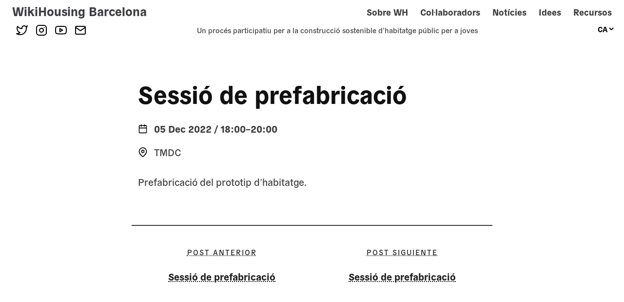

--- FILE ---
content_type: text/html; charset=UTF-8
request_url: https://wikihousing.eu/bcn/ca/sessio-de-prefabricacio-13/
body_size: 10459
content:
<!DOCTYPE html>
<html lang="ca" xmlns:og="http://opengraphprotocol.org/schema/" xmlns:fb="http://www.facebook.com/2008/fbml">
<head>
	<meta charset="UTF-8">
	<meta name="viewport" content="width=device-width, initial-scale=1">
	<link rel="profile" href="https://gmpg.org/xfn/11">
	<title>Sessió de prefabricació &#8211; WikiHousing Barcelona</title>
<style>
#wpadminbar #wp-admin-bar-wsm_free_top_button .ab-icon:before {
	content: "\f239";
	color: #FF9800;
	top: 3px;
}
</style><meta name='robots' content='max-image-preview:large' />
<link rel="alternate" href="https://wikihousing.eu/bcn/es/sesion-de-prefabricacion-13/" hreflang="es" />
<link rel="alternate" href="https://wikihousing.eu/bcn/ca/sessio-de-prefabricacio-13/" hreflang="ca" />
<link rel="alternate" type="application/rss+xml" title="WikiHousing Barcelona &raquo; Feed" href="https://wikihousing.eu/bcn/ca/feed/" />
<link rel="alternate" type="application/rss+xml" title="WikiHousing Barcelona &raquo; Comments Feed" href="https://wikihousing.eu/bcn/ca/comments/feed/" />
<link rel="alternate" type="application/rss+xml" title="WikiHousing Barcelona &raquo; Sessió de prefabricació Comments Feed" href="https://wikihousing.eu/bcn/ca/sessio-de-prefabricacio-13/feed/" />
<link rel="alternate" title="oEmbed (JSON)" type="application/json+oembed" href="https://wikihousing.eu/bcn/wp-json/oembed/1.0/embed?url=https%3A%2F%2Fwikihousing.eu%2Fbcn%2Fca%2Fsessio-de-prefabricacio-13%2F&#038;lang=ca" />
<link rel="alternate" title="oEmbed (XML)" type="text/xml+oembed" href="https://wikihousing.eu/bcn/wp-json/oembed/1.0/embed?url=https%3A%2F%2Fwikihousing.eu%2Fbcn%2Fca%2Fsessio-de-prefabricacio-13%2F&#038;format=xml&#038;lang=ca" />
<meta property="og:title" content="Sessió de prefabricació"/><meta property="og:type" content="article"/><meta name="twitter:card" content="summary" /><meta property="og:description" content=""/><meta property="og:url" content="https://wikihousing.eu/bcn/ca/sessio-de-prefabricacio-13/"/><meta property="og:site_name" content="Wikihousing Barcelona"/><style id='wp-img-auto-sizes-contain-inline-css'>
img:is([sizes=auto i],[sizes^="auto," i]){contain-intrinsic-size:3000px 1500px}
/*# sourceURL=wp-img-auto-sizes-contain-inline-css */
</style>
<style id='wp-emoji-styles-inline-css'>

	img.wp-smiley, img.emoji {
		display: inline !important;
		border: none !important;
		box-shadow: none !important;
		height: 1em !important;
		width: 1em !important;
		margin: 0 0.07em !important;
		vertical-align: -0.1em !important;
		background: none !important;
		padding: 0 !important;
	}
/*# sourceURL=wp-emoji-styles-inline-css */
</style>
<style id='wp-block-library-inline-css'>
:root{--wp-block-synced-color:#7a00df;--wp-block-synced-color--rgb:122,0,223;--wp-bound-block-color:var(--wp-block-synced-color);--wp-editor-canvas-background:#ddd;--wp-admin-theme-color:#007cba;--wp-admin-theme-color--rgb:0,124,186;--wp-admin-theme-color-darker-10:#006ba1;--wp-admin-theme-color-darker-10--rgb:0,107,160.5;--wp-admin-theme-color-darker-20:#005a87;--wp-admin-theme-color-darker-20--rgb:0,90,135;--wp-admin-border-width-focus:2px}@media (min-resolution:192dpi){:root{--wp-admin-border-width-focus:1.5px}}.wp-element-button{cursor:pointer}:root .has-very-light-gray-background-color{background-color:#eee}:root .has-very-dark-gray-background-color{background-color:#313131}:root .has-very-light-gray-color{color:#eee}:root .has-very-dark-gray-color{color:#313131}:root .has-vivid-green-cyan-to-vivid-cyan-blue-gradient-background{background:linear-gradient(135deg,#00d084,#0693e3)}:root .has-purple-crush-gradient-background{background:linear-gradient(135deg,#34e2e4,#4721fb 50%,#ab1dfe)}:root .has-hazy-dawn-gradient-background{background:linear-gradient(135deg,#faaca8,#dad0ec)}:root .has-subdued-olive-gradient-background{background:linear-gradient(135deg,#fafae1,#67a671)}:root .has-atomic-cream-gradient-background{background:linear-gradient(135deg,#fdd79a,#004a59)}:root .has-nightshade-gradient-background{background:linear-gradient(135deg,#330968,#31cdcf)}:root .has-midnight-gradient-background{background:linear-gradient(135deg,#020381,#2874fc)}:root{--wp--preset--font-size--normal:16px;--wp--preset--font-size--huge:42px}.has-regular-font-size{font-size:1em}.has-larger-font-size{font-size:2.625em}.has-normal-font-size{font-size:var(--wp--preset--font-size--normal)}.has-huge-font-size{font-size:var(--wp--preset--font-size--huge)}.has-text-align-center{text-align:center}.has-text-align-left{text-align:left}.has-text-align-right{text-align:right}.has-fit-text{white-space:nowrap!important}#end-resizable-editor-section{display:none}.aligncenter{clear:both}.items-justified-left{justify-content:flex-start}.items-justified-center{justify-content:center}.items-justified-right{justify-content:flex-end}.items-justified-space-between{justify-content:space-between}.screen-reader-text{border:0;clip-path:inset(50%);height:1px;margin:-1px;overflow:hidden;padding:0;position:absolute;width:1px;word-wrap:normal!important}.screen-reader-text:focus{background-color:#ddd;clip-path:none;color:#444;display:block;font-size:1em;height:auto;left:5px;line-height:normal;padding:15px 23px 14px;text-decoration:none;top:5px;width:auto;z-index:100000}html :where(.has-border-color){border-style:solid}html :where([style*=border-top-color]){border-top-style:solid}html :where([style*=border-right-color]){border-right-style:solid}html :where([style*=border-bottom-color]){border-bottom-style:solid}html :where([style*=border-left-color]){border-left-style:solid}html :where([style*=border-width]){border-style:solid}html :where([style*=border-top-width]){border-top-style:solid}html :where([style*=border-right-width]){border-right-style:solid}html :where([style*=border-bottom-width]){border-bottom-style:solid}html :where([style*=border-left-width]){border-left-style:solid}html :where(img[class*=wp-image-]){height:auto;max-width:100%}:where(figure){margin:0 0 1em}html :where(.is-position-sticky){--wp-admin--admin-bar--position-offset:var(--wp-admin--admin-bar--height,0px)}@media screen and (max-width:600px){html :where(.is-position-sticky){--wp-admin--admin-bar--position-offset:0px}}

/*# sourceURL=wp-block-library-inline-css */
</style><style id='wp-block-group-inline-css'>
.wp-block-group{box-sizing:border-box}:where(.wp-block-group.wp-block-group-is-layout-constrained){position:relative}
/*# sourceURL=https://wikihousing.eu/wp-includes/blocks/group/style.min.css */
</style>
<style id='wp-block-paragraph-inline-css'>
.is-small-text{font-size:.875em}.is-regular-text{font-size:1em}.is-large-text{font-size:2.25em}.is-larger-text{font-size:3em}.has-drop-cap:not(:focus):first-letter{float:left;font-size:8.4em;font-style:normal;font-weight:100;line-height:.68;margin:.05em .1em 0 0;text-transform:uppercase}body.rtl .has-drop-cap:not(:focus):first-letter{float:none;margin-left:.1em}p.has-drop-cap.has-background{overflow:hidden}:root :where(p.has-background){padding:1.25em 2.375em}:where(p.has-text-color:not(.has-link-color)) a{color:inherit}p.has-text-align-left[style*="writing-mode:vertical-lr"],p.has-text-align-right[style*="writing-mode:vertical-rl"]{rotate:180deg}
/*# sourceURL=https://wikihousing.eu/wp-includes/blocks/paragraph/style.min.css */
</style>
<style id='global-styles-inline-css'>
:root{--wp--preset--aspect-ratio--square: 1;--wp--preset--aspect-ratio--4-3: 4/3;--wp--preset--aspect-ratio--3-4: 3/4;--wp--preset--aspect-ratio--3-2: 3/2;--wp--preset--aspect-ratio--2-3: 2/3;--wp--preset--aspect-ratio--16-9: 16/9;--wp--preset--aspect-ratio--9-16: 9/16;--wp--preset--color--black: #000000;--wp--preset--color--cyan-bluish-gray: #abb8c3;--wp--preset--color--white: #ffffff;--wp--preset--color--pale-pink: #f78da7;--wp--preset--color--vivid-red: #cf2e2e;--wp--preset--color--luminous-vivid-orange: #ff6900;--wp--preset--color--luminous-vivid-amber: #fcb900;--wp--preset--color--light-green-cyan: #7bdcb5;--wp--preset--color--vivid-green-cyan: #00d084;--wp--preset--color--pale-cyan-blue: #8ed1fc;--wp--preset--color--vivid-cyan-blue: #0693e3;--wp--preset--color--vivid-purple: #9b51e0;--wp--preset--gradient--vivid-cyan-blue-to-vivid-purple: linear-gradient(135deg,rgb(6,147,227) 0%,rgb(155,81,224) 100%);--wp--preset--gradient--light-green-cyan-to-vivid-green-cyan: linear-gradient(135deg,rgb(122,220,180) 0%,rgb(0,208,130) 100%);--wp--preset--gradient--luminous-vivid-amber-to-luminous-vivid-orange: linear-gradient(135deg,rgb(252,185,0) 0%,rgb(255,105,0) 100%);--wp--preset--gradient--luminous-vivid-orange-to-vivid-red: linear-gradient(135deg,rgb(255,105,0) 0%,rgb(207,46,46) 100%);--wp--preset--gradient--very-light-gray-to-cyan-bluish-gray: linear-gradient(135deg,rgb(238,238,238) 0%,rgb(169,184,195) 100%);--wp--preset--gradient--cool-to-warm-spectrum: linear-gradient(135deg,rgb(74,234,220) 0%,rgb(151,120,209) 20%,rgb(207,42,186) 40%,rgb(238,44,130) 60%,rgb(251,105,98) 80%,rgb(254,248,76) 100%);--wp--preset--gradient--blush-light-purple: linear-gradient(135deg,rgb(255,206,236) 0%,rgb(152,150,240) 100%);--wp--preset--gradient--blush-bordeaux: linear-gradient(135deg,rgb(254,205,165) 0%,rgb(254,45,45) 50%,rgb(107,0,62) 100%);--wp--preset--gradient--luminous-dusk: linear-gradient(135deg,rgb(255,203,112) 0%,rgb(199,81,192) 50%,rgb(65,88,208) 100%);--wp--preset--gradient--pale-ocean: linear-gradient(135deg,rgb(255,245,203) 0%,rgb(182,227,212) 50%,rgb(51,167,181) 100%);--wp--preset--gradient--electric-grass: linear-gradient(135deg,rgb(202,248,128) 0%,rgb(113,206,126) 100%);--wp--preset--gradient--midnight: linear-gradient(135deg,rgb(2,3,129) 0%,rgb(40,116,252) 100%);--wp--preset--font-size--small: 13px;--wp--preset--font-size--medium: 20px;--wp--preset--font-size--large: 36px;--wp--preset--font-size--x-large: 42px;--wp--preset--spacing--20: 0.44rem;--wp--preset--spacing--30: 0.67rem;--wp--preset--spacing--40: 1rem;--wp--preset--spacing--50: 1.5rem;--wp--preset--spacing--60: 2.25rem;--wp--preset--spacing--70: 3.38rem;--wp--preset--spacing--80: 5.06rem;--wp--preset--shadow--natural: 6px 6px 9px rgba(0, 0, 0, 0.2);--wp--preset--shadow--deep: 12px 12px 50px rgba(0, 0, 0, 0.4);--wp--preset--shadow--sharp: 6px 6px 0px rgba(0, 0, 0, 0.2);--wp--preset--shadow--outlined: 6px 6px 0px -3px rgb(255, 255, 255), 6px 6px rgb(0, 0, 0);--wp--preset--shadow--crisp: 6px 6px 0px rgb(0, 0, 0);}:where(.is-layout-flex){gap: 0.5em;}:where(.is-layout-grid){gap: 0.5em;}body .is-layout-flex{display: flex;}.is-layout-flex{flex-wrap: wrap;align-items: center;}.is-layout-flex > :is(*, div){margin: 0;}body .is-layout-grid{display: grid;}.is-layout-grid > :is(*, div){margin: 0;}:where(.wp-block-columns.is-layout-flex){gap: 2em;}:where(.wp-block-columns.is-layout-grid){gap: 2em;}:where(.wp-block-post-template.is-layout-flex){gap: 1.25em;}:where(.wp-block-post-template.is-layout-grid){gap: 1.25em;}.has-black-color{color: var(--wp--preset--color--black) !important;}.has-cyan-bluish-gray-color{color: var(--wp--preset--color--cyan-bluish-gray) !important;}.has-white-color{color: var(--wp--preset--color--white) !important;}.has-pale-pink-color{color: var(--wp--preset--color--pale-pink) !important;}.has-vivid-red-color{color: var(--wp--preset--color--vivid-red) !important;}.has-luminous-vivid-orange-color{color: var(--wp--preset--color--luminous-vivid-orange) !important;}.has-luminous-vivid-amber-color{color: var(--wp--preset--color--luminous-vivid-amber) !important;}.has-light-green-cyan-color{color: var(--wp--preset--color--light-green-cyan) !important;}.has-vivid-green-cyan-color{color: var(--wp--preset--color--vivid-green-cyan) !important;}.has-pale-cyan-blue-color{color: var(--wp--preset--color--pale-cyan-blue) !important;}.has-vivid-cyan-blue-color{color: var(--wp--preset--color--vivid-cyan-blue) !important;}.has-vivid-purple-color{color: var(--wp--preset--color--vivid-purple) !important;}.has-black-background-color{background-color: var(--wp--preset--color--black) !important;}.has-cyan-bluish-gray-background-color{background-color: var(--wp--preset--color--cyan-bluish-gray) !important;}.has-white-background-color{background-color: var(--wp--preset--color--white) !important;}.has-pale-pink-background-color{background-color: var(--wp--preset--color--pale-pink) !important;}.has-vivid-red-background-color{background-color: var(--wp--preset--color--vivid-red) !important;}.has-luminous-vivid-orange-background-color{background-color: var(--wp--preset--color--luminous-vivid-orange) !important;}.has-luminous-vivid-amber-background-color{background-color: var(--wp--preset--color--luminous-vivid-amber) !important;}.has-light-green-cyan-background-color{background-color: var(--wp--preset--color--light-green-cyan) !important;}.has-vivid-green-cyan-background-color{background-color: var(--wp--preset--color--vivid-green-cyan) !important;}.has-pale-cyan-blue-background-color{background-color: var(--wp--preset--color--pale-cyan-blue) !important;}.has-vivid-cyan-blue-background-color{background-color: var(--wp--preset--color--vivid-cyan-blue) !important;}.has-vivid-purple-background-color{background-color: var(--wp--preset--color--vivid-purple) !important;}.has-black-border-color{border-color: var(--wp--preset--color--black) !important;}.has-cyan-bluish-gray-border-color{border-color: var(--wp--preset--color--cyan-bluish-gray) !important;}.has-white-border-color{border-color: var(--wp--preset--color--white) !important;}.has-pale-pink-border-color{border-color: var(--wp--preset--color--pale-pink) !important;}.has-vivid-red-border-color{border-color: var(--wp--preset--color--vivid-red) !important;}.has-luminous-vivid-orange-border-color{border-color: var(--wp--preset--color--luminous-vivid-orange) !important;}.has-luminous-vivid-amber-border-color{border-color: var(--wp--preset--color--luminous-vivid-amber) !important;}.has-light-green-cyan-border-color{border-color: var(--wp--preset--color--light-green-cyan) !important;}.has-vivid-green-cyan-border-color{border-color: var(--wp--preset--color--vivid-green-cyan) !important;}.has-pale-cyan-blue-border-color{border-color: var(--wp--preset--color--pale-cyan-blue) !important;}.has-vivid-cyan-blue-border-color{border-color: var(--wp--preset--color--vivid-cyan-blue) !important;}.has-vivid-purple-border-color{border-color: var(--wp--preset--color--vivid-purple) !important;}.has-vivid-cyan-blue-to-vivid-purple-gradient-background{background: var(--wp--preset--gradient--vivid-cyan-blue-to-vivid-purple) !important;}.has-light-green-cyan-to-vivid-green-cyan-gradient-background{background: var(--wp--preset--gradient--light-green-cyan-to-vivid-green-cyan) !important;}.has-luminous-vivid-amber-to-luminous-vivid-orange-gradient-background{background: var(--wp--preset--gradient--luminous-vivid-amber-to-luminous-vivid-orange) !important;}.has-luminous-vivid-orange-to-vivid-red-gradient-background{background: var(--wp--preset--gradient--luminous-vivid-orange-to-vivid-red) !important;}.has-very-light-gray-to-cyan-bluish-gray-gradient-background{background: var(--wp--preset--gradient--very-light-gray-to-cyan-bluish-gray) !important;}.has-cool-to-warm-spectrum-gradient-background{background: var(--wp--preset--gradient--cool-to-warm-spectrum) !important;}.has-blush-light-purple-gradient-background{background: var(--wp--preset--gradient--blush-light-purple) !important;}.has-blush-bordeaux-gradient-background{background: var(--wp--preset--gradient--blush-bordeaux) !important;}.has-luminous-dusk-gradient-background{background: var(--wp--preset--gradient--luminous-dusk) !important;}.has-pale-ocean-gradient-background{background: var(--wp--preset--gradient--pale-ocean) !important;}.has-electric-grass-gradient-background{background: var(--wp--preset--gradient--electric-grass) !important;}.has-midnight-gradient-background{background: var(--wp--preset--gradient--midnight) !important;}.has-small-font-size{font-size: var(--wp--preset--font-size--small) !important;}.has-medium-font-size{font-size: var(--wp--preset--font-size--medium) !important;}.has-large-font-size{font-size: var(--wp--preset--font-size--large) !important;}.has-x-large-font-size{font-size: var(--wp--preset--font-size--x-large) !important;}
/*# sourceURL=global-styles-inline-css */
</style>

<style id='classic-theme-styles-inline-css'>
/*! This file is auto-generated */
.wp-block-button__link{color:#fff;background-color:#32373c;border-radius:9999px;box-shadow:none;text-decoration:none;padding:calc(.667em + 2px) calc(1.333em + 2px);font-size:1.125em}.wp-block-file__button{background:#32373c;color:#fff;text-decoration:none}
/*# sourceURL=/wp-includes/css/classic-themes.min.css */
</style>
<link rel='stylesheet' id='contact-form-7-css' href='https://wikihousing.eu/wp-content/plugins/contact-form-7/includes/css/styles.css?ver=6.1.4' media='all' />
<link rel='stylesheet' id='tejislider_css-css' href='https://wikihousing.eu/wp-content/plugins/tejislider//assets/tejislider.css?ver=1.0' media='all' />
<link rel='stylesheet' id='wsm-style-css' href='https://wikihousing.eu/wp-content/plugins/wp-stats-manager/css/style.css?ver=1.2' media='all' />
<link rel='stylesheet' id='caldes-style-base-css' href='https://wikihousing.eu/wp-content/themes/caldes/style.css?ver=1.0.0' media='all' />
<link rel='stylesheet' id='caldes-style-css' href='https://wikihousing.eu/wp-content/themes/caldes/css/style.css?ver=1.0.0' media='all' />
<link rel="https://api.w.org/" href="https://wikihousing.eu/bcn/wp-json/" /><link rel="alternate" title="JSON" type="application/json" href="https://wikihousing.eu/bcn/wp-json/wp/v2/posts/1764" /><link rel="EditURI" type="application/rsd+xml" title="RSD" href="https://wikihousing.eu/xmlrpc.php?rsd" />
<meta name="generator" content="WordPress 6.9" />
<link rel="canonical" href="https://wikihousing.eu/bcn/ca/sessio-de-prefabricacio-13/" />
<link rel='shortlink' href='https://wikihousing.eu/bcn/?p=1764' />

        <!-- Wordpress Stats Manager -->
        <script type="text/javascript">
            var _wsm = _wsm || [];
            _wsm.push(['trackPageView']);
            _wsm.push(['enableLinkTracking']);
            _wsm.push(['enableHeartBeatTimer']);
            (function() {
                var u = "https://wikihousing.eu/wp-content/plugins/wp-stats-manager/";
                _wsm.push(['setUrlReferrer', ""]);
                _wsm.push(['setTrackerUrl', "https://wikihousing.eu/?wmcAction=wmcTrack"]);
                _wsm.push(['setSiteId', "1"]);
                _wsm.push(['setPageId', "1764"]);
                _wsm.push(['setWpUserId', "0"]);
                var d = document,
                    g = d.createElement('script'),
                    s = d.getElementsByTagName('script')[0];
                g.type = 'text/javascript';
                g.async = true;
                g.defer = true;
                g.src = u + 'js/wsm_new.js';
                s.parentNode.insertBefore(g, s);
            })();
        </script>
        <!-- End Wordpress Stats Manager Code -->
<link rel="pingback" href="https://wikihousing.eu/xmlrpc.php"><link rel="icon" href="https://wikihousing.eu/wp-content/uploads/2022/03/cropped-WikiHousing_llave_dual-32x32.jpg" sizes="32x32" />
<link rel="icon" href="https://wikihousing.eu/wp-content/uploads/2022/03/cropped-WikiHousing_llave_dual-192x192.jpg" sizes="192x192" />
<link rel="apple-touch-icon" href="https://wikihousing.eu/wp-content/uploads/2022/03/cropped-WikiHousing_llave_dual-180x180.jpg" />
<meta name="msapplication-TileImage" content="https://wikihousing.eu/wp-content/uploads/2022/03/cropped-WikiHousing_llave_dual-270x270.jpg" />
<link rel="alternate" type="application/rss+xml" title="RSS" href="https://wikihousing.eu/bcn/rsslatest.xml" />		<style id="wp-custom-css">
			.cld-main {
	max-width: 100%;
}		</style>
		</head>

<body class="wp-singular post-template-default single single-post postid-1764 single-format-standard wp-theme-caldes">
<div id="page" class="site">
	<a class="skip-link screen-reader-text" href="#primary">
			Skip to content	</a>
  <header id="masthead" class="site-header flex links-header">
      <div class="inner">
          <div class="site-header__left">
              <div class="site-branding">
                  <div class="site-logo">
                                        </div>
                  <h1 class="site-title">
                      <a href="https://wikihousing.eu/bcn/ca/inici/" rel="home">
                          WikiHousing Barcelona                      </a>
                  </h1>
              </div>
          </div>
          <div class="site-header__right">
              <nav id="site-navigation" class="main-navigation">
                <button class="menu-toggle" aria-controls="primary-menu" aria-expanded="false">
                    <img src="/wp-content/themes/caldes/img/icons/menu.svg" />
                </button>
                <div class="menu-menu-principal-ca-container"><ul id="primary-menu" class="menu"><li id="menu-item-21" class="menu-item menu-item-type-taxonomy menu-item-object-category menu-item-21"><a href="https://wikihousing.eu/bcn/ca/acosta-wh/">Sobre WH</a></li>
<li id="menu-item-206" class="menu-item menu-item-type-post_type_archive menu-item-object-collaborator menu-item-206"><a href="https://wikihousing.eu/bcn/ca/colaboradores/">Col·laboradors</a></li>
<li id="menu-item-20" class="menu-item menu-item-type-taxonomy menu-item-object-category menu-item-20"><a href="https://wikihousing.eu/bcn/ca/noticies/">Notícies</a></li>
<li id="menu-item-564" class="menu-item menu-item-type-taxonomy menu-item-object-category menu-item-564"><a href="https://wikihousing.eu/bcn/ca/idees/">Idees</a></li>
<li id="menu-item-1331" class="menu-item menu-item-type-taxonomy menu-item-object-category menu-item-1331"><a href="https://wikihousing.eu/bcn/ca/recursos-ca/">Recursos</a></li>
</ul></div>                
<div class="social-links">
    <a href="https://twitter.com/WikiHousing" target="_blank">
       <img src="/wp-content/themes/caldes/img/icons/twitter.svg" />
    </a>
    <a href="https://www.instagram.com/wikihousing/" target="_blank">
       <img src="/wp-content/themes/caldes/img/icons/instagram.svg" />
    </a>
    <a href="https://www.youtube.com/channel/UCHfFsC8TDhVPU6I7x8QV1yw" target="_blank">
       <img src="/wp-content/themes/caldes/img/icons/youtube-sm.svg" />
    </a>
    <img src="/wp-content/themes/caldes/img/icons/mail.svg" data-show-modal="contacta" />
</div>                <form class="search-form hidden">
                  <input type="text" placeholder="Cerca" />
                </form>
              </nav>
          </div>
      </div>
	</header>
	<div class="site-subheader">
			<div class="inner">
					
<div class="social-links">
    <a href="https://twitter.com/WikiHousing" target="_blank">
       <img src="/wp-content/themes/caldes/img/icons/twitter.svg" />
    </a>
    <a href="https://www.instagram.com/wikihousing/" target="_blank">
       <img src="/wp-content/themes/caldes/img/icons/instagram.svg" />
    </a>
    <a href="https://www.youtube.com/channel/UCHfFsC8TDhVPU6I7x8QV1yw" target="_blank">
       <img src="/wp-content/themes/caldes/img/icons/youtube-sm.svg" />
    </a>
    <img src="/wp-content/themes/caldes/img/icons/mail.svg" data-show-modal="contacta" />
</div>					<div class="site-description">
							Un procés participatiu per a la construcció sostenible d’habitatge públic per a joves					</div>
					<div class="language-dropdown">
							<select name="lang_choice_1" id="lang_choice_1" class="pll-switcher-select">
	<option value="https://wikihousing.eu/bcn/es/sesion-de-prefabricacion-13/" lang="es-ES" data-lang="{&quot;id&quot;:0,&quot;name&quot;:&quot;es&quot;,&quot;slug&quot;:&quot;es&quot;,&quot;dir&quot;:0}">es</option>
	<option value="https://wikihousing.eu/bcn/ca/sessio-de-prefabricacio-13/" lang="ca" selected='selected' data-lang="{&quot;id&quot;:0,&quot;name&quot;:&quot;ca&quot;,&quot;slug&quot;:&quot;ca&quot;,&quot;dir&quot;:0}">ca</option>

</select>
<script>
					document.getElementById( "lang_choice_1" ).addEventListener( "change", function ( event ) { location.href = event.currentTarget.value; } )
				</script>					</div>
			</div>
	</div>

<main id="primary" class="site-main">
		
<article id="post-1764" class="post-single links-content container-fixed--single post-1764 post type-post status-publish format-standard hentry category-calendari">
		<header class="entry-header post-single__header ">
        								<div class="post-single__title">
					<h1 class="entry-title post-single__title">Sessió de prefabricació</h1>        </div>
						    <div class="post-single__event-meta">
		        <h5 class="post-single__dates">
		            <img src="/wp-content/themes/caldes/img/icons/calendar.svg" />
		            05 Dec 2022 / 18:00–20:00		        </h5>
		        		        <div class="post-single__place">
		            <img src="/wp-content/themes/caldes/img/icons/map-pin.svg" />
		            TMDC		        </div>
		        		    </div>
		    				                
		</header>
		<div class="entry-content post-single__content">
				<div class="post-single__body">
						
<p>Prefabricació del prototip d&#8217;habitatge.</p>
				</div>
                        <div class="post-single__tags">
                    </div>
		</div>
</article>
				<div class="post-navigation">
						<div class="post-navigation__links container-fixed--single grid-two links-content">
								 
								<div class="post-navigation__link previous-post-link">
										<a href="https://wikihousing.eu/bcn/ca/sessio-de-prefabricacio-12/" rel="prev"><p class="post-navigation__label">Post anterior</p><h5 class="post-navigation__title">Sessió de prefabricació</h5></a> 
								</div>
																 
								<div class="post-navigation__link next-post-link">
										<a href="https://wikihousing.eu/bcn/ca/sessio-de-prefabricacio-14/" rel="next"><p class="post-navigation__label">Post siguiente</p><h5 class="post-navigation__title">Sessió de prefabricació</h5></a> 
								</div>
								 
						</div>
				</div>
		</main><!-- #main -->


<aside id="secondary" class="widget-area">
	<section id="block-3" class="widget widget_block">
<div class="wp-block-group"><div class="wp-block-group__inner-container is-layout-flow wp-block-group-is-layout-flow"></div></div>
</section><section id="block-4" class="widget widget_block">
<div class="wp-block-group"><div class="wp-block-group__inner-container is-layout-flow wp-block-group-is-layout-flow"></div></div>
</section><section id="block-5" class="widget widget_block">
<div class="wp-block-group"><div class="wp-block-group__inner-container is-layout-flow wp-block-group-is-layout-flow"></div></div>
</section><section id="block-6" class="widget widget_block">
<div class="wp-block-group"><div class="wp-block-group__inner-container is-layout-flow wp-block-group-is-layout-flow"></div></div>
</section></aside><!-- #secondary -->

	<footer id="colophon" class="site-footer">
			<div class="site-credits">
										<a href="https://bithabitat.barcelona/" target="_blank">
							<img class="site-credits__logo" 
									 alt="Bit Hábitat"
							     src="https://wikihousing.eu/wp-content/uploads/2022/02/18-scaled.jpg" 
							/>
					</a>
										<a href="https://straddle3.net" target="_blank">
							<img class="site-credits__logo" 
									 alt="Straddle3"
							     src="https://wikihousing.eu/wp-content/uploads/2022/02/19-scaled.jpg" 
							/>
					</a>
										<a href="https://societatorganica.com/" target="_blank">
							<img class="site-credits__logo" 
									 alt="Societat Orgànica"
							     src="https://wikihousing.eu/wp-content/uploads/2022/02/10.jpg" 
							/>
					</a>
										<a href="https://idrabcn.com/es/" target="_blank">
							<img class="site-credits__logo" 
									 alt="IDRA Institut de Recerca Urbana"
							     src="https://wikihousing.eu/wp-content/uploads/2025/01/idra.png" 
							/>
					</a>
										<a href="https://atri.city/" target="_blank">
							<img class="site-credits__logo" 
									 alt="ATRI"
							     src="https://wikihousing.eu/wp-content/uploads/2022/02/5-3.jpg" 
							/>
					</a>
								</div>
  </footer>
  <div class="site-footer-secondary">
      <div class="inner">
          
<div class="social-links">
    <a href="https://twitter.com/WikiHousing" target="_blank">
       <img src="/wp-content/themes/caldes/img/icons/twitter.svg" />
    </a>
    <a href="https://www.instagram.com/wikihousing/" target="_blank">
       <img src="/wp-content/themes/caldes/img/icons/instagram.svg" />
    </a>
    <a href="https://www.youtube.com/channel/UCHfFsC8TDhVPU6I7x8QV1yw" target="_blank">
       <img src="/wp-content/themes/caldes/img/icons/youtube-sm.svg" />
    </a>
    <img src="/wp-content/themes/caldes/img/icons/mail.svg" data-show-modal="contacta" />
</div>          <div class="menu-auxiliar">
              <div class="menu-menu-auxiliar-ca-container"><ul id="aux-menu" class="menu"><li id="menu-item-783" class="menu-item menu-item-type-post_type menu-item-object-page menu-item-privacy-policy menu-item-783"><a rel="privacy-policy" href="https://wikihousing.eu/bcn/ca/politica-de-privacitat/">Política de privacitat</a></li>
</ul></div>          </div>
      </div>
  </div>
	<div class="modal hidden" data-modal="contacta">
			<div class="modal__inner">
					<span class="modal__close"></span>
					<h2 class="modal__label">
							Contacta          </h2>
                        
<div class="wpcf7 no-js" id="wpcf7-f526-o1" lang="es-ES" dir="ltr" data-wpcf7-id="526">
<div class="screen-reader-response"><p role="status" aria-live="polite" aria-atomic="true"></p> <ul></ul></div>
<form action="/bcn/ca/sessio-de-prefabricacio-13/#wpcf7-f526-o1" method="post" class="wpcf7-form init" aria-label="Formulari de contacte" novalidate="novalidate" data-status="init">
<fieldset class="hidden-fields-container"><input type="hidden" name="_wpcf7" value="526" /><input type="hidden" name="_wpcf7_version" value="6.1.4" /><input type="hidden" name="_wpcf7_locale" value="es_ES" /><input type="hidden" name="_wpcf7_unit_tag" value="wpcf7-f526-o1" /><input type="hidden" name="_wpcf7_container_post" value="0" /><input type="hidden" name="_wpcf7_posted_data_hash" value="" />
</fieldset>
<p><label class="required"> Nom<br />
<span class="wpcf7-form-control-wrap" data-name="nombre"><input size="40" maxlength="400" class="wpcf7-form-control wpcf7-text wpcf7-validates-as-required" aria-required="true" aria-invalid="false" value="" type="text" name="nombre" /></span> </label>
</p>
<p><span id="wpcf7-696d6df3e0acb-wrapper" class="wpcf7-form-control-wrap website-wrap" style="display:none !important; visibility:hidden !important;"><label for="wpcf7-696d6df3e0acb-field" class="hp-message">Deixeu aquest camp buit.</label><input id="wpcf7-696d6df3e0acb-field"  class="wpcf7-form-control wpcf7-text" type="text" name="website" value="" size="40" tabindex="-1" autocomplete="new-password" /></span>
</p>
<p><span id="wpcf7-696d6df3e0af7-wrapper" class="wpcf7-form-control-wrap address-wrap" style="display:none !important; visibility:hidden !important;"><label for="wpcf7-696d6df3e0af7-field" class="hp-message">Deixeu aquest camp buit.</label><input id="wpcf7-696d6df3e0af7-field"  class="wpcf7-form-control wpcf7-text" type="text" name="address" value="" size="40" tabindex="-1" autocomplete="new-password" /></span>
</p>
<p><label class="required"> Correu electrònic<br />
<span class="wpcf7-form-control-wrap" data-name="correo"><input size="40" maxlength="400" class="wpcf7-form-control wpcf7-email wpcf7-validates-as-required wpcf7-text wpcf7-validates-as-email" aria-required="true" aria-invalid="false" value="" type="email" name="correo" /></span> </label>
</p>
<p><label class="required"> Assumpte<br />
<span class="wpcf7-form-control-wrap" data-name="asunto"><input size="40" maxlength="400" class="wpcf7-form-control wpcf7-text wpcf7-validates-as-required" aria-required="true" aria-invalid="false" value="" type="text" name="asunto" /></span> </label>
</p>
<p><label class="required"> Comentaris<br />
<span class="wpcf7-form-control-wrap" data-name="mensaje"><textarea cols="40" rows="10" maxlength="2000" class="wpcf7-form-control wpcf7-textarea wpcf7-validates-as-required" aria-required="true" aria-invalid="false" name="mensaje"></textarea></span> </label>
</p>
<p>Si us plau, escriu les lletres de la imatge inferior:<br />
<input type="hidden" name="_wpcf7_captcha_challenge_captcha-1" value="295803507" /><img class="wpcf7-form-control wpcf7-captchac wpcf7-captcha-captcha-1" width="72" height="24" alt="captcha" src="https://wikihousing.eu/wp-content/uploads/wpcf7_captcha/295803507.png" /><span class="wpcf7-form-control-wrap" data-name="captcha-1"><input size="40" class="wpcf7-form-control wpcf7-captchar" autocomplete="off" aria-invalid="false" value="" type="text" name="captcha-1" /></span>
</p>
<p><input class="wpcf7-form-control wpcf7-submit has-spinner" type="submit" value="Enviar" />
</p><div class="wpcf7-response-output" aria-hidden="true"></div>
</form>
</div>
          			</div>
	</div>
</div>

<script type="speculationrules">
{"prefetch":[{"source":"document","where":{"and":[{"href_matches":"/bcn/*"},{"not":{"href_matches":["/wp-*.php","/wp-admin/*","/wp-content/uploads/*","/wp-content/*","/wp-content/plugins/*","/wp-content/themes/caldes/*","/bcn/*\\?(.+)"]}},{"not":{"selector_matches":"a[rel~=\"nofollow\"]"}},{"not":{"selector_matches":".no-prefetch, .no-prefetch a"}}]},"eagerness":"conservative"}]}
</script>
<script type="text/javascript">
        jQuery(function(){
        var arrLiveStats=[];
        var WSM_PREFIX="wsm";
		
        jQuery(".if-js-closed").removeClass("if-js-closed").addClass("closed");
                var wsmFnSiteLiveStats=function(){
                           jQuery.ajax({
                               type: "POST",
                               url: wsm_ajaxObject.ajax_url,
                               data: { action: 'liveSiteStats', requests: JSON.stringify(arrLiveStats), r: Math.random() }
                           }).done(function( strResponse ) {
                                if(strResponse!="No"){
                                    arrResponse=JSON.parse(strResponse);
                                    jQuery.each(arrResponse, function(key,value){
                                    
                                        $element= document.getElementById(key);
                                        oldValue=parseInt($element.getAttribute("data-value").replace(/,/g, ""));
                                        diff=parseInt(value.replace(/,/g, ""))-oldValue;
                                        $class="";
                                        
                                        if(diff>=0){
                                            diff="+"+diff;
                                        }else{
                                            $class="wmcRedBack";
                                        }

                                        $element.setAttribute("data-value",value);
                                        $element.innerHTML=diff;
                                        jQuery("#"+key).addClass($class).show().siblings(".wsmH2Number").text(value);
                                        
                                        if(key=="SiteUserOnline")
                                        {
                                            var onlineUserCnt = arrResponse.wsmSiteUserOnline;
                                            if(jQuery("#wsmSiteUserOnline").length)
                                            {
                                                jQuery("#wsmSiteUserOnline").attr("data-value",onlineUserCnt);   jQuery("#wsmSiteUserOnline").next(".wsmH2Number").html("<a target=\"_blank\" href=\"?page=wsm_traffic&subPage=UsersOnline&subTab=summary\">"+onlineUserCnt+"</a>");
                                            }
                                        }
                                    });
                                    setTimeout(function() {
                                        jQuery.each(arrResponse, function(key,value){
                                            jQuery("#"+key).removeClass("wmcRedBack").hide();
                                        });
                                    }, 1500);
                                }
                           });
                       }
                       if(arrLiveStats.length>0){
                          setInterval(wsmFnSiteLiveStats, 10000);
                       }});
        </script><script src="https://wikihousing.eu/wp-includes/js/dist/hooks.min.js?ver=dd5603f07f9220ed27f1" id="wp-hooks-js"></script>
<script src="https://wikihousing.eu/wp-includes/js/dist/i18n.min.js?ver=c26c3dc7bed366793375" id="wp-i18n-js"></script>
<script id="wp-i18n-js-after">
wp.i18n.setLocaleData( { 'text direction\u0004ltr': [ 'ltr' ] } );
//# sourceURL=wp-i18n-js-after
</script>
<script src="https://wikihousing.eu/wp-content/plugins/contact-form-7/includes/swv/js/index.js?ver=6.1.4" id="swv-js"></script>
<script id="contact-form-7-js-translations">
( function( domain, translations ) {
	var localeData = translations.locale_data[ domain ] || translations.locale_data.messages;
	localeData[""].domain = domain;
	wp.i18n.setLocaleData( localeData, domain );
} )( "contact-form-7", {"translation-revision-date":"2025-04-11 11:03:18+0000","generator":"GlotPress\/4.0.1","domain":"messages","locale_data":{"messages":{"":{"domain":"messages","plural-forms":"nplurals=2; plural=n != 1;","lang":"ca"},"This contact form is placed in the wrong place.":["Aquest formulari de contacte est\u00e0 col\u00b7locat en el lloc equivocat."],"Error:":["Error:"]}},"comment":{"reference":"includes\/js\/index.js"}} );
//# sourceURL=contact-form-7-js-translations
</script>
<script id="contact-form-7-js-before">
var wpcf7 = {
    "api": {
        "root": "https:\/\/wikihousing.eu\/bcn\/wp-json\/",
        "namespace": "contact-form-7\/v1"
    },
    "cached": 1
};
//# sourceURL=contact-form-7-js-before
</script>
<script src="https://wikihousing.eu/wp-content/plugins/contact-form-7/includes/js/index.js?ver=6.1.4" id="contact-form-7-js"></script>
<script src="https://wikihousing.eu/wp-content/plugins/tejislider//assets/tejislider.js?ver=1.0" id="tejislider_js-js"></script>
<script id="pll_cookie_script-js-after">
(function() {
				var expirationDate = new Date();
				expirationDate.setTime( expirationDate.getTime() + 31536000 * 1000 );
				document.cookie = "pll_language=ca; expires=" + expirationDate.toUTCString() + "; path=/bcn/; secure; SameSite=Lax";
			}());

//# sourceURL=pll_cookie_script-js-after
</script>
<script src="https://wikihousing.eu/wp-content/themes/caldes/js/navigation.js?ver=1.0.0" id="caldes-navigation-js"></script>
<script src="https://wikihousing.eu/wp-content/themes/caldes/js/caldes.js?ver=1.0.0" id="caldesjs-js"></script>
<script src="https://wikihousing.eu/wp-includes/js/comment-reply.min.js?ver=6.9" id="comment-reply-js" async data-wp-strategy="async" fetchpriority="low"></script>
<script src="https://wikihousing.eu/wp-content/themes/caldes/js/fslightbox-basic-3.3.0/fslightbox.js?ver=3.3.0" id="fslightbox-js"></script>
<script id="wp-emoji-settings" type="application/json">
{"baseUrl":"https://s.w.org/images/core/emoji/17.0.2/72x72/","ext":".png","svgUrl":"https://s.w.org/images/core/emoji/17.0.2/svg/","svgExt":".svg","source":{"concatemoji":"https://wikihousing.eu/wp-includes/js/wp-emoji-release.min.js?ver=6.9"}}
</script>
<script type="module">
/*! This file is auto-generated */
const a=JSON.parse(document.getElementById("wp-emoji-settings").textContent),o=(window._wpemojiSettings=a,"wpEmojiSettingsSupports"),s=["flag","emoji"];function i(e){try{var t={supportTests:e,timestamp:(new Date).valueOf()};sessionStorage.setItem(o,JSON.stringify(t))}catch(e){}}function c(e,t,n){e.clearRect(0,0,e.canvas.width,e.canvas.height),e.fillText(t,0,0);t=new Uint32Array(e.getImageData(0,0,e.canvas.width,e.canvas.height).data);e.clearRect(0,0,e.canvas.width,e.canvas.height),e.fillText(n,0,0);const a=new Uint32Array(e.getImageData(0,0,e.canvas.width,e.canvas.height).data);return t.every((e,t)=>e===a[t])}function p(e,t){e.clearRect(0,0,e.canvas.width,e.canvas.height),e.fillText(t,0,0);var n=e.getImageData(16,16,1,1);for(let e=0;e<n.data.length;e++)if(0!==n.data[e])return!1;return!0}function u(e,t,n,a){switch(t){case"flag":return n(e,"\ud83c\udff3\ufe0f\u200d\u26a7\ufe0f","\ud83c\udff3\ufe0f\u200b\u26a7\ufe0f")?!1:!n(e,"\ud83c\udde8\ud83c\uddf6","\ud83c\udde8\u200b\ud83c\uddf6")&&!n(e,"\ud83c\udff4\udb40\udc67\udb40\udc62\udb40\udc65\udb40\udc6e\udb40\udc67\udb40\udc7f","\ud83c\udff4\u200b\udb40\udc67\u200b\udb40\udc62\u200b\udb40\udc65\u200b\udb40\udc6e\u200b\udb40\udc67\u200b\udb40\udc7f");case"emoji":return!a(e,"\ud83e\u1fac8")}return!1}function f(e,t,n,a){let r;const o=(r="undefined"!=typeof WorkerGlobalScope&&self instanceof WorkerGlobalScope?new OffscreenCanvas(300,150):document.createElement("canvas")).getContext("2d",{willReadFrequently:!0}),s=(o.textBaseline="top",o.font="600 32px Arial",{});return e.forEach(e=>{s[e]=t(o,e,n,a)}),s}function r(e){var t=document.createElement("script");t.src=e,t.defer=!0,document.head.appendChild(t)}a.supports={everything:!0,everythingExceptFlag:!0},new Promise(t=>{let n=function(){try{var e=JSON.parse(sessionStorage.getItem(o));if("object"==typeof e&&"number"==typeof e.timestamp&&(new Date).valueOf()<e.timestamp+604800&&"object"==typeof e.supportTests)return e.supportTests}catch(e){}return null}();if(!n){if("undefined"!=typeof Worker&&"undefined"!=typeof OffscreenCanvas&&"undefined"!=typeof URL&&URL.createObjectURL&&"undefined"!=typeof Blob)try{var e="postMessage("+f.toString()+"("+[JSON.stringify(s),u.toString(),c.toString(),p.toString()].join(",")+"));",a=new Blob([e],{type:"text/javascript"});const r=new Worker(URL.createObjectURL(a),{name:"wpTestEmojiSupports"});return void(r.onmessage=e=>{i(n=e.data),r.terminate(),t(n)})}catch(e){}i(n=f(s,u,c,p))}t(n)}).then(e=>{for(const n in e)a.supports[n]=e[n],a.supports.everything=a.supports.everything&&a.supports[n],"flag"!==n&&(a.supports.everythingExceptFlag=a.supports.everythingExceptFlag&&a.supports[n]);var t;a.supports.everythingExceptFlag=a.supports.everythingExceptFlag&&!a.supports.flag,a.supports.everything||((t=a.source||{}).concatemoji?r(t.concatemoji):t.wpemoji&&t.twemoji&&(r(t.twemoji),r(t.wpemoji)))});
//# sourceURL=https://wikihousing.eu/wp-includes/js/wp-emoji-loader.min.js
</script>

</body>
</html>

<!-- Dynamic page generated in 0.083 seconds. -->
<!-- Cached page generated by WP-Super-Cache on 2026-01-18 23:34:11 -->

<!-- super cache -->

--- FILE ---
content_type: text/css
request_url: https://wikihousing.eu/wp-content/plugins/tejislider//assets/tejislider.css?ver=1.0
body_size: 122
content:
.tejislider__item {
  position: relative;
  text-align: center;
  margin: 0;
}

.tejislider__item .left-cover {
  position: absolute;
  left: 0;
  width: 50%;
  top: 0;
  bottom: 0;
  z-index: 1000;
}
    
.tejislider__item .right-cover {
  position: absolute;
  right: 0;
  width: 50%;
  top: 0;
  bottom: 48px;
  z-index: 1000;
}

.tejislider__item:not(.inactive) .left-cover:hover {
  cursor: url("./img/arrow-left.svg"), default;
}

.tejislider__item:not(.inactive) .right-cover:hover {
  cursor: url("./img/arrow-right.svg"), default;
}

.tejislider__text {
  position: absolute;
  z-index: 11000;
  left: 50%;
  top: 50%;
  transform: translate(-50%, -50%);
}


--- FILE ---
content_type: text/css
request_url: https://wikihousing.eu/wp-content/themes/caldes/style.css?ver=1.0.0
body_size: 341
content:
/*!
Theme Name: caldes
Theme URI: http://underscores.me/
Author: tejido.io
Author URI: https://tejido.io
Description: A funky theme, multi-award winner in Toronto and Tokyo website design awards
Version: 1.0.0
Tested up to: 5.4
Requires PHP: 5.6
License: GNU General Public License v2 or later
License URI: LICENSE
Text Domain: caldes
Tags: custom-background, custom-logo, custom-menu, featured-images, threaded-comments, translation-ready

This theme, like WordPress, is licensed under the GPL.
Use it to make something cool, have fun, and share what you've learned.

caldes is based on Underscores https://underscores.me/, (C) 2012-2020 Automattic, Inc.
Underscores is distributed under the terms of the GNU GPL v2 or later.

Normalizing styles have been helped along thanks to the fine work of
Nicolas Gallagher and Jonathan Neal https://necolas.github.io/normalize.css/
*/


--- FILE ---
content_type: text/css
request_url: https://wikihousing.eu/wp-content/themes/caldes/css/style.css?ver=1.0.0
body_size: 7145
content:
@keyframes fadeup {
  0% {
    opacity: 0;
    transform: translateY(20px); }
  100% {
    opacity: 1;
    transform: translateY(0); } }
@keyframes fadein {
  0% {
    opacity: 0; }
  100% {
    opacity: 1; } }
@font-face {
  font-family: "General";
  src: url("./fonts/GeneralGrotesqueBook.eot?") format("eot"), url("./fonts/GeneralGrotesqueBook.woff") format("woff"), url("./fonts/GeneralGrotesqueBook.ttf") format("truetype");
  font-weight: normal;
  font-style: normal;
  text-rendering: optimizeLegibility; }
@font-face {
  font-family: "General";
  src: url("./fonts/GeneralGrotesqueExtraBold.eot?") format("eot"), url("./fonts/GeneralGrotesqueExtraBold.woff") format("woff"), url("./fonts/GeneralGrotesqueExtraBold.ttf") format("truetype");
  font-weight: bold;
  font-style: normal;
  text-rendering: optimizeLegibility; }
:root {
  --m: 2.5rem;
  --font-text: 'General', sans-serif;
  --font-headers: 'General', sans-serif;
  --fontsize-small: 1.25rem;
  --fontsize-default: 1.75rem;
  --fontsize-big: 2.25rem;
  --fontsize-bigger: 2.75rem;
  --fontsize-subtitle: 3.25rem;
  --fontsize-title: 4rem;
  --lineheight-default: 1.6;
  --height-header: calc( var(--m)*2 );
  --color-grey: #3e3e40;
  --color-background: white;
  --color-blue: #26abbf;
  --color-lightblue: #a7d9d4;
  --color-orange: #f2b950;
  --color-red: #d9323b;
  --color-light-grey: #999; }

@media all and (min-width: 600px) {
  :root {
    --fontsize-small: 1.5rem;
    --fontsize-default: 2rem;
    --fontsize-big: 2.5rem;
    --fontsize-bigger: 3rem;
    --fontsize-subtitle: 3.5rem;
    --fontsize-title: 5rem;
    --lineheight-default: 1.8; } }
/*--------------------------------------------------------------
 *>>> TABLE OF CONTENTS:
 *----------------------------------------------------------------
 *# Generic
 *	- Normalize
 *	- Box sizing
 *# Base
 *	- Typography
 *	- Elements
 *	- Links
 *	- Forms
 *## Layouts
 *# Components
 *	- Navigation
 *	- Posts and pages
 *	- Comments
 *	- Widgets
 *	- Media
 *	- Captions
 *	- Galleries
 *# plugins
 *	- Jetpack infinite scroll
 *# Utilities
 *	- Accessibility
 *	- Alignments
 *
 *-------------------------------------------------------------- */
/*--------------------------------------------------------------
 *# Generic
 *-------------------------------------------------------------- */
/* Normalize
 *--------------------------------------------- */
/*! normalize.css v8.0.1 | MIT License | github.com/necolas/normalize.css */
/* Document
 *	 ========================================================================== */
/**
 * 1. Correct the line height in all browsers.
 * 2. Prevent adjustments of font size after orientation changes in iOS. */
html {
  line-height: 1.15;
  -webkit-text-size-adjust: 100%; }

/* Sections
 *	 ========================================================================== */
/**
 * Remove the margin in all browsers. */
body {
  margin: 0; }

/**
 * Render the `main` element consistently in IE. */
main {
  display: block; }

/**
 * Correct the font size and margin on `h1` elements within `section` and
 * `article` contexts in Chrome, Firefox, and Safari. */
h1 {
  font-size: 2em;
  margin: 0.67em 0; }

/* Grouping content
 *	 ========================================================================== */
/**
 * 1. Add the correct box sizing in Firefox.
 * 2. Show the overflow in Edge and IE. */
hr {
  box-sizing: content-box;
  height: 0;
  overflow: visible; }

/**
 * 1. Correct the inheritance and scaling of font size in all browsers.
 * 2. Correct the odd `em` font sizing in all browsers. */
pre {
  font-family: monospace, monospace;
  font-size: 1em; }

/* Text-level semantics
 *	 ========================================================================== */
/**
 * Remove the gray background on active links in IE 10. */
a {
  background-color: transparent; }

/**
 * 1. Remove the bottom border in Chrome 57-
 * 2. Add the correct text decoration in Chrome, Edge, IE, Opera, and Safari. */
abbr[title] {
  border-bottom: none;
  text-decoration: underline;
  text-decoration: underline dotted; }

/**
 * Add the correct font weight in Chrome, Edge, and Safari. */
b, strong {
  font-weight: bolder; }

/**
 * 1. Correct the inheritance and scaling of font size in all browsers.
 * 2. Correct the odd `em` font sizing in all browsers. */
code, kbd, samp {
  font-family: monospace, monospace;
  font-size: 1em; }

/**
 * Add the correct font size in all browsers. */
small {
  font-size: 80%; }

/**
 * Prevent `sub` and `sup` elements from affecting the line height in
 * all browsers. */
sub, sup {
  font-size: 75%;
  line-height: 0;
  position: relative;
  vertical-align: baseline; }

sub {
  bottom: -0.25em; }

sup {
  top: -0.5em; }

/* Embedded content
 *	 ========================================================================== */
/**
 * Remove the border on images inside links in IE 10. */
img {
  border-style: none; }

/* Forms
 *	 ========================================================================== */
/**
 * 1. Change the font styles in all browsers.
 * 2. Remove the margin in Firefox and Safari. */
button, input, optgroup, select, textarea {
  font-family: inherit;
  font-size: 100%;
  line-height: 1.15;
  margin: 0; }

/**
 * Show the overflow in IE.
 * 1. Show the overflow in Edge. */
button, input {
  overflow: visible; }

/**
 * Remove the inheritance of text transform in Edge, Firefox, and IE.
 * 1. Remove the inheritance of text transform in Firefox. */
button, select {
  text-transform: none; }

/**
 * Correct the inability to style clickable types in iOS and Safari. */
button, [type="button"], [type="reset"], [type="submit"] {
  -webkit-appearance: button; }

/**
 * Remove the inner border and padding in Firefox. */
button::-moz-focus-inner, [type="button"]::-moz-focus-inner, [type="reset"]::-moz-focus-inner, [type="submit"]::-moz-focus-inner {
  border-style: none;
  padding: 0; }

/**
 * Restore the focus styles unset by the previous rule. */
button:-moz-focusring, [type="button"]:-moz-focusring, [type="reset"]:-moz-focusring, [type="submit"]:-moz-focusring {
  outline: 1px dotted ButtonText; }

/**
 * Correct the padding in Firefox. */
fieldset {
  padding: 0.35em 0.75em 0.625em; }

/**
 * 1. Correct the text wrapping in Edge and IE.
 * 2. Correct the color inheritance from `fieldset` elements in IE.
 * 3. Remove the padding so developers are not caught out when they zero out
 *		`fieldset` elements in all browsers. */
legend {
  box-sizing: border-box;
  color: inherit;
  display: table;
  max-width: 100%;
  padding: 0;
  white-space: normal; }

/**
 * Add the correct vertical alignment in Chrome, Firefox, and Opera. */
progress {
  vertical-align: baseline; }

/**
 * Remove the default vertical scrollbar in IE 10+. */
textarea {
  overflow: auto; }

/**
 * 1. Add the correct box sizing in IE 10.
 * 2. Remove the padding in IE 10. */
[type="checkbox"], [type="radio"] {
  box-sizing: border-box;
  padding: 0; }

/**
 * Correct the cursor style of increment and decrement buttons in Chrome. */
[type="number"]::-webkit-inner-spin-button, [type="number"]::-webkit-outer-spin-button {
  height: auto; }

/**
 * 1. Correct the odd appearance in Chrome and Safari.
 * 2. Correct the outline style in Safari. */
[type="search"] {
  -webkit-appearance: textfield;
  outline-offset: -2px; }
  [type="search"]::-webkit-search-decoration {
    -webkit-appearance: none; }

/**
 * Remove the inner padding in Chrome and Safari on macOS. */
/**
 * 1. Correct the inability to style clickable types in iOS and Safari.
 * 2. Change font properties to `inherit` in Safari. */
::-webkit-file-upload-button {
  -webkit-appearance: button;
  font: inherit; }

/* Interactive
 *	 ========================================================================== */
/* Add the correct display in Edge, IE 10+, and Firefox. */
details {
  display: block; }

/* Add the correct display in all browsers. */
summary {
  display: list-item; }

/* Misc
 *	 ========================================================================== */
/**
 * Add the correct display in IE 10+. */
template, [hidden] {
  display: none; }

/**
 * Add the correct display in IE 10. */
/* Box sizing
 *--------------------------------------------- */
/* Inherit box-sizing to more easily change it's value on a component level.
 *@link http://css-tricks.com/inheriting-box-sizing-probably-slightly-better-best-practice/ */
* {
  box-sizing: inherit; }
  *::before, *::after {
    box-sizing: inherit; }

html {
  box-sizing: border-box; }

/*--------------------------------------------------------------
 *# Base
 *-------------------------------------------------------------- */
/* Typography
 *--------------------------------------------- */
body, button, input, select, optgroup, textarea {
  font-size: 1rem;
  line-height: 1.5; }

h1, h2, h3, h4, h5, h6 {
  clear: both; }

p {
  margin-bottom: 1.5em; }

dfn, cite, em, i {
  font-style: italic; }

blockquote {
  margin: 0 1.5em; }

address {
  margin: 0 0 1.5em; }

pre {
  background: #eee;
  font-family: "Courier 10 Pitch", courier, monospace;
  line-height: 1.6;
  margin-bottom: 1.6em;
  max-width: 100%;
  overflow: auto;
  padding: 1.6em; }

code, kbd, tt, var {
  font-family: monaco, consolas, "Andale Mono", "DejaVu Sans Mono", monospace; }

abbr, acronym {
  border-bottom: 1px dotted #666;
  cursor: help; }

mark, ins {
  background: #fff9c0;
  text-decoration: none; }

big {
  font-size: 125%; }

/* Elements
 *--------------------------------------------- */
body {
  background: #fff; }

hr {
  background-color: #ccc;
  border: 0;
  height: 1px;
  margin-bottom: 1.5em; }

ul, ol {
  margin: 0 0 1.5em 3em; }

ul {
  list-style: disc; }

ol {
  list-style: decimal; }

li > ul, li > ol {
  margin-bottom: 0;
  margin-left: 1.5em; }

dt {
  font-weight: 700; }

dd {
  margin: 0 1.5em 1.5em; }

/* Make sure embeds and iframes fit their containers. */
embed, iframe, object {
  max-width: 100%; }

img {
  height: auto;
  max-width: 100%; }

figure {
  margin: 1em 0; }

table {
  margin: 0 0 1.5em;
  width: 100%; }

/* Links
 *--------------------------------------------- */
a {
  text-decoration: none; }
  a:focus {
    outline: 0; }
  a:hover, a:active {
    outline: 0; }

/* Forms
 *--------------------------------------------- */
button {
  border: 1px solid;
  border-color: #ccc #ccc #bbb;
  border-radius: 3px;
  background: #e6e6e6;
  color: rgba(0, 0, 0, 0.8);
  line-height: 1;
  padding: 0.6em 1em 0.4em; }

input[type="button"], input[type="reset"], input[type="submit"] {
  border: 1px solid;
  border-color: #ccc #ccc #bbb;
  border-radius: 3px;
  background: #e6e6e6;
  color: rgba(0, 0, 0, 0.8);
  line-height: 1;
  padding: 0.6em 1em 0.4em; }

button:hover {
  border-color: #ccc #bbb #aaa; }

input[type="button"]:hover, input[type="reset"]:hover, input[type="submit"]:hover {
  border-color: #ccc #bbb #aaa; }

button:active, button:focus {
  border-color: #aaa #bbb #bbb; }

input[type="button"]:active, input[type="button"]:focus {
  border-color: #aaa #bbb #bbb; }
input[type="reset"]:active, input[type="reset"]:focus {
  border-color: #aaa #bbb #bbb; }
input[type="submit"]:active, input[type="submit"]:focus {
  border-color: #aaa #bbb #bbb; }
input[type="text"], input[type="email"], input[type="url"], input[type="password"], input[type="search"], input[type="number"], input[type="tel"], input[type="range"], input[type="date"], input[type="month"], input[type="week"], input[type="time"], input[type="datetime"], input[type="datetime-local"], input[type="color"] {
  color: #666;
  border: 1px solid #ccc;
  border-radius: 3px;
  padding: 3px; }

textarea {
  color: #666;
  border: 1px solid #ccc;
  border-radius: 3px;
  padding: 3px; }

input[type="text"]:focus, input[type="email"]:focus, input[type="url"]:focus, input[type="password"]:focus, input[type="search"]:focus, input[type="number"]:focus, input[type="tel"]:focus, input[type="range"]:focus, input[type="date"]:focus, input[type="month"]:focus, input[type="week"]:focus, input[type="time"]:focus, input[type="datetime"]:focus, input[type="datetime-local"]:focus, input[type="color"]:focus {
  color: #111; }

textarea:focus {
  color: #111; }

select {
  border: 1px solid #ccc; }

textarea {
  width: 100%; }

/*--------------------------------------------------------------
 *# Layouts
 *-------------------------------------------------------------- */
/*--------------------------------------------------------------
 *# Components
 *-------------------------------------------------------------- */
/* Posts and pages
 *--------------------------------------------- */
.sticky {
  display: block; }

.updated:not(.published) {
  display: none; }

.page-links {
  clear: both;
  margin: 0 0 1.5em; }

/* Comments
 *--------------------------------------------- */
.comment-content a {
  word-wrap: break-word; }

.bypostauthor {
  display: block; }

/* Widgets
 *--------------------------------------------- */
.widget {
  margin: 0 0 1.5em; }
  .widget select {
    max-width: 100%; }

/* Media
 *--------------------------------------------- */
.page-content .wp-smiley, .entry-content .wp-smiley, .comment-content .wp-smiley {
  border: none;
  margin-bottom: 0;
  margin-top: 0;
  padding: 0; }

/* Make sure logo link wraps around logo image. */
.custom-logo-link {
  display: inline-block; }

/* Captions
 *--------------------------------------------- */
.wp-caption {
  margin-bottom: 1.5em;
  max-width: 100%; }
  .wp-caption img[class*="wp-image-"] {
    display: block;
    margin-left: auto;
    margin-right: auto; }
  .wp-caption .wp-caption-text {
    margin: 0.8075em 0; }

.wp-caption-text {
  text-align: center; }

/*--------------------------------------------------------------
 *# Utilities
 *-------------------------------------------------------------- */
/* Accessibility
 *--------------------------------------------- */
/* Text meant only for screen readers. */
.screen-reader-text {
  border: 0;
  clip: rect(1px, 1px, 1px, 1px);
  clip-path: inset(50%);
  height: 1px;
  margin: -1px;
  overflow: hidden;
  padding: 0;
  position: absolute !important;
  width: 1px;
  word-wrap: normal !important; }
  .screen-reader-text:focus {
    background-color: #f1f1f1;
    border-radius: 3px;
    box-shadow: 0 0 2px 2px rgba(0, 0, 0, 0.6);
    clip: auto !important;
    clip-path: none;
    color: #21759b;
    display: block;
    font-size: 0.875rem;
    font-weight: 700;
    height: auto;
    left: 5px;
    line-height: normal;
    padding: 15px 23px 14px;
    text-decoration: none;
    top: 5px;
    width: auto;
    z-index: 100000; }

/* Do not show the outline on the skip link target. */
#primary[tabindex="-1"]:focus {
  outline: 0; }

/* Alignments
 *--------------------------------------------- */
.alignleft {
  /*rtl:ignore */
  float: left;
  /*rtl:ignore */
  margin-right: 1.5em;
  margin-bottom: 1.5em; }

.alignright {
  /*rtl:ignore */
  float: right;
  /*rtl:ignore */
  margin-left: 1.5em;
  margin-bottom: 1.5em; }

.aligncenter {
  clear: both;
  display: block;
  margin-left: auto;
  margin-right: auto;
  margin-bottom: 1.5em; }

html {
  font-size: 62.5%; }

body {
  font-family: var(--font-text);
  font-size: var(--fontsize-default, 1.5rem);
  line-height: var(--lineheight-default, 1.6);
  color: var(--color-grey, #111);
  overflow-x: hidden;
  margin: 0; }

body.navigation {
  overflow: hidden; }

h1, h2, h3, h4, h5 {
  font-family: var(--font-headers); }

h1 {
  font-size: var(--fontsize-title, 2.5rem);
  line-height: var(--lineheight-title, 1.5); }

h2 {
  font-size: var(--fontsize-subtitle, 2.25rem);
  line-height: var(--lineheight-subtitle, 1.5); }

h3 {
  font-size: var(--fontsize-bigger, 2rem);
  line-height: var(--lineheight-bigger, 1.5); }

h4 {
  font-size: var(--fontsize-big, 1.75rem);
  line-height: var(--lineheight-big, 1.5); }

h5 {
  font-size: var(--fontsize-default, 1.5rem);
  line-height: var(--lineheight-default, 1.5); }

h1, h2, h3, h4, h5 {
  margin-top: 0; }

* {
  scrollbar-color: #111 white;
  scrollbar-width: thin; }

::selection {
  background-color: #111;
  color: white; }

[class*='container-fixed--'] {
  max-width: 100%;
  padding: 0 calc( var(--m)/2 );
  margin-left: auto;
  margin-right: auto; }

.container-fixed--full {
  width: 1280px; }

.container-fixed--single {
  width: 740px; }

[class*='grid-'] {
  display: grid;
  grid-column-gap: var(--m); }

@media screen and (min-width: 600px) {
  .grid-three {
    grid-template-columns: repeat(2, minmax(0, 1fr)); } }
@media screen and (min-width: 960px) {
  .grid-three {
    grid-template-columns: repeat(3, minmax(0, 1fr));
    grid-template-rows: masonry; } }

@media screen and (min-width: 600px) {
  .grid-two {
    grid-template-columns: repeat(2, minmax(0, 1fr)); } }

@media screen and (min-width: 600px) {
  .flex {
    display: flex;
    justify-content: space-between; } }

.faded {
  opacity: 0.5; }

.hidden {
  display: none; }

/* No files to import found in oocss/* */
#primary {
  padding-top: calc( var(--m)*2 );
  min-height: calc(100vh - 210px); }

.home #primary {
  padding-top: 0; }

#page {
  margin-top: var(--height-header); }

.page-title {
  color: #111; }

@media screen and (min-width: 600px) {
  [class*='category-'] .page-title {
    display: none; } }
.page-title {
  text-align: center; }

.page-description:not(:empty) {
  max-width: 740px;
  font-size: var(--fontsize-big);
  margin-bottom: calc(var(--m)*1);
  margin-left: auto;
  margin-right: auto;
  line-height: 1.5; }

.site-footer {
  line-height: calc( var(--m)*4 );
  padding-left: calc( var(--m)/2 );
  padding-right: calc( var(--m)/2 );
  margin-top: calc( var(--m)*4 );
  text-align: center;
  border-top: 2px solid; }

.site-credits__logo {
  max-height: 100px;
  padding: 24px;
  width: auto;
  vertical-align: middle;
  filter: grayscale(1); }

.site-footer-secondary {
  line-height: 36px;
  background-color: #111; }
  .site-footer-secondary .inner {
    width: 1280px;
    max-width: 100%;
    margin: 0 auto;
    padding: 0 calc( var(--m)/2 );
    display: flex;
    align-items: center;
    justify-content: space-between; }

.site-header {
  position: fixed;
  width: 100vw;
  z-index: 20000;
  top: 0;
  height: var(--height-header);
  line-height: var(--height-header);
  padding-left: calc( var(--m)/2 );
  padding-right: calc( var(--m)/2 );
  background: rgba(255, 255, 255, 0.9); }
  .site-header .inner {
    width: 1280px;
    max-width: 100%;
    margin: 0 auto;
    display: flex;
    padding: 0 calc( var(--m)/2 );
    vertical-align: center;
    justify-content: space-between; }

@media screen and (min-width: 600px) {
  .admin-bar .site-header {
    top: 32px; } }
.site-logo img {
  margin-top: calc(var(--m)/2);
  max-width: 100px;
  position: relative;
  z-index: 100000; }

.site-subheader {
  font-size: var(--fontsize-small);
  background-color: rgba(255, 255, 255, 0.9);
  padding: 0 12px 6px;
  line-height: 24px; }
  .site-subheader .inner {
    width: 1280px;
    padding: 0 calc( var(--m)/2 );
    max-width: 100%;
    margin: 0 auto;
    display: flex;
    vertical-align: center;
    justify-content: space-between; }

.calendar {
  width: 100%; }

.calendar:not(:empty) {
  min-height: 480px; }

.cld-main {
  margin: 0 auto;
  width: 100%; }

.cld-number {
  text-align: center !important; }

.cld-labels {
  margin: 12px 0; }

.cld-days {
  margin: 0; }

.cld-day.nextMonth, .cld-day.prevMonth {
  opacity: 0.5 !important; }

.cld-day.today .cld-number {
  color: black !important;
  background: #f5f5f5 !important; }

.cld-number.eventday {
  background: #111 !important;
  color: white !important; }

.cld-nav polyline {
  fill: #999 !important; }

.wpcf7-form {
  margin-top: 48px; }

.wpcf7-form label {
  font-weight: bold;
  display: block; }
  .wpcf7-form label.required::before {
    content: "*";
    color: red; }

.wpcf7-form input:not([type=submit]) {
  line-height: 24px;
  border-radius: 0;
  border-color: black;
  border-width: 0 0 2px 0;
  width: 100%; }

.wpcf7-form input {
  font-size: var(--fontsize-default); }

.wpcf7-form select {
  appearance: none !important;
  -moz-appearance: none !important;
  border-width: 0 0 2px 0;
  background: none;
  font-size: 2rem;
  border-color: black; }

.wpcf7-form input[type=submit] {
  border: 0;
  border-radius: 0;
  background-color: #198754;
  color: white;
  line-height: 48px;
  float: right;
  padding: 0 16px;
  transition: background-color 0.2s ease; }
  .wpcf7-form input[type=submit]:hover {
    background-color: #059b55;
    cursor: pointer; }

.wpcf7-form textarea {
  border: 0;
  border-left: 2px solid;
  margin-top: 12px;
  font-size: 2rem; }

[data-modal="sumate"] .form-join {
  display: none; }

[data-modal="sumate"] .form-join.active {
  display: block; }

.modal__option-text {
  margin: 0; }

.modal__option-button {
  width: 50%;
  border: 2px solid;
  margin: 0 auto;
  text-align: center;
  margin: 24px auto;
  text-transform: uppercase;
  font-weight: bold;
  transition: filter 0.2s ease;
  background: white;
  color: black; }
  .modal__option-button:hover, .modal__option-button.active {
    cursor: pointer;
    filter: invert(1); }

.tejislider__text {
  font-size: 1.5em;
  line-height: 1.35;
  color: white;
  text-transform: uppercase;
  text-shadow: 0 0 5px black;
  position: absolute;
  top: 50%;
  left: 50%;
  width: 100%;
  transform: translate(-50%, -50%);
  z-index: 12000; }
  .tejislider__text p {
    display: inline;
    background-color: #111;
    padding: 0 12px; }

.tejislider__item {
  background-repeat: no-repeat;
  height: calc(100vh - 72px);
  width: 100%;
  background-position: center center;
  background-size: cover; }

@media all and (min-width: 960px) {
  .tejislider__item {
    background-size: contain; } }
.landing-actions {
  margin: 48px 0 0;
  padding: 0; }

.landing-actions__item {
  display: inline;
  color: white;
  text-transform: uppercase;
  margin: 0 12px;
  border: 2px solid white;
  padding: 8px 12px; }

.landing-actions__item:hover {
  cursor: pointer; }

.language-dropdown {
  position: relative;
  top: -2px;
  right: -6px; }
  .language-dropdown select {
    border: 0;
    appearance: none;
    background: none;
    text-transform: uppercase;
    font-weight: bold;
    font-size: 1em; }
    .language-dropdown select:hover {
      cursor: pointer; }

.links-default a {
  transition: color 0.3s ease; }
.links-default a:link, .links-default a:visited {
  color: #222; }
.links-default a:hover {
  color: #555; }
.links-default a:active {
  color: #222; }

.links-header a {
  transition: color 0.3s ease; }
.links-header a:link, .links-header a:visited {
  color: inherit; }
.links-header a:hover {
  color: inherit; }
.links-header a:active {
  color: inherit; }

.links-content a {
  transition: color 0.3s ease;
  text-decoration: underline;
  text-decoration-style: dotted; }
.links-content a:link, .links-content a:visited {
  color: #222; }
.links-content a:hover {
  color: #555; }
.links-content a:active {
  color: #222; }

.main-navigation {
  display: block;
  width: 100%; }

#primary-menu {
  margin: 0;
  padding: 0;
  margin-right: -12px; }

.main-navigation .menu-item {
  display: inline-block;
  list-style: none;
  float: left; }
  .main-navigation .menu-item a {
    display: inline-block;
    height: 100%;
    vertical-align: top;
    font-size: 0.9em;
    font-weight: bold;
    padding: 0 calc(var(--m)/2);
    transition: background-color 0.2s ease;
    background-blend-mode: multiply; }
    .main-navigation .menu-item a:hover {
      background: var(--color-grey);
      color: white; }

.current-menu-item,
.current-post-parent {
  color: white; }

.current-menu-item a,
.current-post-parent a {
  background-color: #111; }

.menu-toggle {
  border: 0;
  background: 0; }
  .menu-toggle:hover {
    cursor: pointer; }

@media all and (max-width: 960px) {
  .main-navigation {
    background: white;
    position: fixed;
    top: 0;
    right: 0;
    z-index: 11000;
    text-align: right; }

  .menu-menu-principal-es-container,
  .menu-menu-principal-ca-container {
    display: none; } }
@media screen and (min-width: 960px) {
  .menu-toggle {
    display: none; } }
.toggled {
  min-height: 100vh; }
  .toggled .menu-menu-principal-es-container,
  .toggled .menu-menu-principal-ca-container {
    display: block; }
    .toggled .menu-menu-principal-es-container #primary-menu,
    .toggled .menu-menu-principal-ca-container #primary-menu {
      margin-top: calc( var(--m)*3 ); }
    .toggled .menu-menu-principal-es-container .menu-item,
    .toggled .menu-menu-principal-ca-container .menu-item {
      display: block;
      float: none;
      text-align: center;
      font-size: var(--fontsize-big);
      line-height: 1.3;
      margin-bottom: 24px; }

.icon-search a {
  width: 0;
  overflow: hidden; }

.menu-auxiliar .menu-item {
  display: inline;
  list-style: none;
  letter-spacing: 1px;
  text-transform: uppercase;
  text-align: right;
  font-size: 1.2rem; }
  .menu-auxiliar .menu-item a:link, .menu-auxiliar .menu-item a:visited {
    color: white; }
  .menu-auxiliar .menu-item a:hover {
    color: #eeee00; }
  .menu-auxiliar .menu-item a:active {
    color: white; }

.menu-auxiliar .menu {
  margin: 0;
  padding: 0;
  position: relative;
  top: -4px; }

.modal {
  position: fixed;
  top: 0;
  left: 0;
  right: 0;
  bottom: 0;
  background: rgba(0, 0, 0, 0.75);
  z-index: 15000; }

.admin-bar .modal {
  top: 48px; }

.modal__inner {
  background: white;
  width: 600px;
  max-width: 100%;
  margin: 48px auto;
  padding: 12px 24px;
  position: relative;
  max-height: calc(100vh - 96px);
  overflow: auto; }

.modal__close {
  position: absolute;
  right: 12px;
  top: 12px; }

.modal__close:before {
  content: url("/wp-content/themes/caldes/img/icons/x.svg");
  position: absolute;
  right: 12px;
  top: 12px; }

.modal__close:hover {
  cursor: pointer; }

body.modal {
  overflow: hidden; }

.post-navigation {
  padding: 20px 0;
  margin-top: calc(var(--m)*2); }
  .post-navigation img {
    max-width: 100px;
    border-radius: 50%; }

.post-navigation__links {
  border-top: 2px solid;
  text-align: center;
  padding-top: var(--m); }

.post-navigation__label {
  font-size: var(--fontsize-small);
  text-transform: uppercase;
  letter-spacing: 2px;
  text-decoration: none !important; }

.post-navigation__title {
  line-height: 1.4; }

.post-single {
  width: 740px;
  max-width: 100%;
  margin: 0 auto; }
  .post-single iframe {
    width: 100%; }

.post-single__title {
  line-height: 1.2;
  margin-top: var(--m);
  margin-bottom: var(--m);
  color: #111; }

.post-single__meta {
  letter-spacing: 1px;
  font-size: var(--fontsize-small);
  padding-top: var(--m);
  text-align: center;
  display: grid; }

.post-single__thumbnail {
  text-align: center; }
  .post-single__thumbnail img {
    max-width: 100%; }

.single-collaborator .post-single__thumbnail img {
  max-width: 200px; }

.post-single__thumbnail-caption {
  text-align: left;
  font-size: var(--fontsize-small); }

.post-single__excerpt {
  font-weight: bold;
  font-size: var(--fontsize-big);
  margin-bottom: var(--m);
  line-height: 1.5;
  color: #111; }

.post-single__author {
  font-size: var(--fontsize-big); }

.post-single__date {
  color: #111;
  margin-bottom: -10px; }

.post-single__content {
  margin-top: var(--m); }
  .post-single__content p {
    margin: 0 0 2rem; }

.post-single__tags {
  margin-top: calc(var(--m)*2);
  text-align: center; }

.post-single__tag {
  display: inline-block;
  padding: 0 10px;
  margin-right: 10px;
  font-size: var(--fontsize-small);
  text-transform: uppercase; }
  .post-single__tag:before {
    content: "#"; }

.post-single__dates {
  margin-bottom: 12px; }

.post-single__place {
  margin-bottom: 24px; }

.post-single__event-meta {
  margin: 0 0 calc(var(--m)/2); }
  .post-single__event-meta img {
    max-width: 20px;
    vertical-align: middle;
    position: relative;
    top: -3px;
    margin-right: calc( var(--m)/3 ); }

.icon-search {
  padding: 0 10px; }
  .icon-search:hover {
    cursor: pointer; }
  .icon-search a {
    padding: 0 !important; }

.icon-search:before {
  content: url("/wp-content/themes/caldes/img/icons/search.svg");
  position: relative;
  top: 4px;
  margin-right: 8px; }

.search-form {
  width: 50%;
  margin: 25px auto 0; }

.search-form input {
  border: 0;
  border-radius: 0;
  width: 100%;
  border-bottom: 2px dashed;
  font-size: var(--fontsize-default); }

.site-description {
  animation: fadein 3s 1 forwards; }

.site-title {
  font-size: 2.5rem;
  margin-bottom: 0;
  position: relative;
  z-index: 100000;
  top: -3px;
  line-height: var(--height-header); }

.social-links {
  position: relative;
  right: -8px; }
  .social-links img {
    transition: opacity 0.2s ease; }
  .social-links a {
    margin-right: 12px; }
  .social-links img:hover {
    cursor: pointer;
    opacity: 0.75; }

.site-footer-secondary .social-links {
  right: inherit; }
  .site-footer-secondary .social-links img {
    filter: invert(1); }

@media all and (max-width: 960px) {
  .social-links {
    display: none; } }
@media all and (max-width: 960px) {
  .navigation .site-header .social-links {
    display: block; } }
@media all and (min-width: 960px) {
  .site-header .social-links {
    display: none; } }
.site-header .social-links {
  text-align: center;
  margin-top: 48px; }
  .site-header .social-links img {
    margin: 0 12px; }

.social-widgets {
  margin-top: 96px; }
  @media all and (min-width: 960px) {
    .social-widgets {
      display: grid;
      grid-gap: 24px;
      grid-template-columns: 1fr 1fr 1fr; } }

.social-widgets__youtube iframe {
  width: 100%; }

.view-grid__item {
  display: block;
  color: inherit;
  padding: calc( var(--m) ) 0 0; }

.view-grid__item--collaborator .view-grid__item-image img {
  max-width: 200px; }

.view-grid__item-image {
  filter: grayscale(1);
  text-align: center;
  transition: filter 0.2s ease; }

.view-grid__item-image--with-video {
  position: relative; }
  .view-grid__item-image--with-video:after {
    content: url("/wp-content/themes/caldes/img/icons/youtube.svg");
    position: absolute;
    top: 50%;
    left: 50%;
    transform: translate(-50%, -50%);
    z-index: 1000;
    filter: invert(1); }

.view-grid__item:hover .view-grid__item-image {
  filter: none; }

.view-grid__item-title {
  line-height: 1.1;
  transition: color 0.2s ease;
  margin-bottom: calc( var(--m)/2 ); }
  .view-grid__item-title a:link, .view-grid__item-title a:visited {
    color: #111; }
  .view-grid__item-title a:hover {
    color: #555; }
  .view-grid__item-title a:active {
    color: #111; }

.view-grid__item-excerpt {
  font-size: var(--fontsize-small);
  border-bottom: 2px solid;
  padding-bottom: 24px; }

.view-grid__item-category {
  font-size: var(--fontsize-small); }

.view-grid__item-category a:link, .view-grid__item-category a:visited {
  color: #111; }
.view-grid__item-category a:hover {
  color: #555; }
.view-grid__item-category a:active {
  color: #111; }

.view-grid__item-meta {
  display: flex;
  align-items: center;
  justify-content: space-between; }

.view-grid__item-event-meta {
  margin: 0 0 calc(var(--m)/2); }
  .view-grid__item-event-meta img {
    max-width: 20px;
    vertical-align: middle;
    position: relative;
    top: -3px;
    margin-right: calc( var(--m)/3 ); }

.view-grid__item-dates {
  margin-bottom: 0; }

.frontpage .view-grid__item.faded {
  display: none; }

.view-grid__item-date,
.view-grid__item-author {
  font-size: var(--fontsize-small); }

.view-grid__item-tag {
  display: inline-block;
  padding: 0 10px;
  margin-right: 10px;
  font-size: var(--fontsize-small);
  text-transform: uppercase;
  color: inherit; }
  .view-grid__item-tag:before {
    content: "#"; }

@media screen and (min-width: 600px) {
  .frontpage .view-grid {
    margin-top: 60px; } }
.view-collaborator__label {
  text-transform: uppercase;
  letter-spacing: 2px;
  text-align: center;
  font-weight: normal;
  font-size: 0.8em;
  margin: 24px 0 0; }

.view-grid__item--collaborator .view-grid__item-excerpt {
  border-bottom: 0 !important; }

.view-tags__item {
  margin-top: var(--m); }

.view-tags__index {
  text-transform: uppercase;
  margin-top: 50px;
  text-align: center;
  border-bottom: 2px solid; }

.view-tags__name {
  font-weight: bold;
  margin-right: calc(var(--m)/2); }

.view-tags__more {
  font-size: var(--fontsize-small); }
  .view-tags__more::before {
    content: url("/wp-content/themes/caldes/img/icons/link.svg");
    transform: scale(0.6) translateY(8px);
    display: inline-block; }

.archive.tag .page-header {
  display: block !important; }

/*# sourceMappingURL=style.css.map */


--- FILE ---
content_type: application/javascript
request_url: https://wikihousing.eu/wp-content/plugins/tejislider//assets/tejislider.js?ver=1.0
body_size: 513
content:
/**
 *  Main scripts
 */
 

document.addEventListener('DOMContentLoaded', function()
{
    var slideshow = document.querySelector('.tejislider');
    var fadein, fadeout, duration;

    if(slideshow){
        duration = slideshow.dataset.duration
        var slideshow_current = 0;
        var slideshow_slides  = document.querySelectorAll('.tejislider__item');
        var slideshow_total   = slideshow_slides.length;
        var current = slideshow_slides[ slideshow_current ];
        current.classList.remove('hidden');
        if(slideshow_total == 1) current.classList.add('inactive');
        var handlers = document.querySelectorAll('[data-go]');
        handlers.forEach( function(handler){
            handler.addEventListener('click', function(){
                current.classList.add('inactive');
                if(fadeout) window.clearInterval(fadeout);
                if(fadein)  window.clearInterval(fadein);
                var opacity = 1;
                fadeout = window.setInterval( function(){
                    opacity -= .15;
                    current.style.opacity = opacity;
                    if( opacity <= 0) {
                        current.style.display = 'none';
                        current.classList.remove('inactive');
                        window.clearInterval(fadeout);
                        slideshow_current = (slideshow_current + (+handler.dataset.go) + slideshow_total) % slideshow_total;
                        current = slideshow_slides[ slideshow_current ];
                        opacity = 0;
                        current.style.opacity = 0;
                        current.style.display = 'block';
                        current.classList.add('inactive');
                        fadein = window.setInterval( function(){
                            opacity += .15;
                            current.style.opacity = opacity;
                            if( opacity >= 1) {
                                window.clearInterval(fadein);
                                current.classList.remove('inactive');
                            }
                        }, 50);
                    }
                }, 50);
            })
        });
        
        if(duration){
            console.log( parseInt(duration)*1000 );
            window.setInterval( function(){
                current.classList.add('inactive');
                    if(fadeout) window.clearInterval(fadeout);
                    if(fadein)  window.clearInterval(fadein);
                    var opacity = 1;
                    fadeout = window.setInterval( function(){
                        opacity -= .15;
                        current.style.opacity = opacity;
                        if( opacity <= 0) {
                            current.style.display = 'none';
                            current.classList.remove('inactive');
                            window.clearInterval(fadeout);
                            slideshow_current = (slideshow_current + 1) % slideshow_total;
                            current = slideshow_slides[ slideshow_current ];
                            opacity = 0;
                            current.style.opacity = 0;
                            current.style.display = 'block';
                            current.classList.add('inactive');
                            fadein = window.setInterval( function(){
                                opacity += .15;
                                current.style.opacity = opacity;
                                if( opacity >= 1) {
                                    window.clearInterval(fadein);
                                    current.classList.remove('inactive');
                                }
                            }, 50);
                        }
                    }, 50);
            }, parseInt(duration)*1000);
        }
    }
});



--- FILE ---
content_type: application/javascript
request_url: https://wikihousing.eu/wp-content/themes/caldes/js/caldes.js?ver=1.0.0
body_size: 727
content:
/**
 *   Caldes site scripts
 */
document.addEventListener('DOMContentLoaded', function()
{  
    var search_icon = document.querySelector('.icon-search');
    var search_form = document.querySelector('.search-form');
    if(search_icon)
        search_icon.addEventListener('click', function(e){
            search_form.classList.toggle('hidden');
        });
    if(search_form)
        search_form.addEventListener('submit', function(e){
            e.preventDefault();
            var val = search_form.querySelector('input').value;
            window.location = '?s='+val;
        });
    
    var modal_triggers = document.querySelectorAll('[data-show-modal]');
    modal_triggers.forEach( function(trigger){
          trigger.addEventListener('click', function(){
              var target_id = trigger.dataset.showModal;
              var target = document.querySelector('[data-modal="' + target_id + '"]');
              if(target){
                  target.classList.remove('hidden');
                  document.body.classList.add('modal');
              }
          });
    });
    var modal_closers = document.querySelectorAll('.modal__close');
    modal_closers.forEach( function(close){
          close.addEventListener('click', function(){
              close.parentNode.parentNode.classList.add('hidden');
              document.body.classList.remove('modal');
          });
    });
    
    var calendar = document.querySelector('.calendar__widget');
    
    if(calendar){
        var xhr = new XMLHttpRequest();
        xhr.onload = function(){
             if (xhr.status >= 200 && xhr.status < 300 && xhr.response) {
                var events = JSON.parse(xhr.response).map( function( i ){
                    var d = new Date(i.date);
                    return {
                        Title : i.name,
                        Date  : new Date(d.getFullYear(), d.getMonth(), d.getDate()),
                        Link  : i.url
                    }
                } );
                caleandar( calendar, events, {
                    Color     : '#111',
                    LinkColor : '#111',      
                } );
            } else {
                console.log('Problem fetching events');
                document.querySelector('.calendar').remove();
            }
        };
        xhr.open('GET', '/wp-json/wikihousing/v1/events');
        xhr.send();
    }

    var modal_inner_buttons = document.querySelectorAll('.modal__option-button');
    modal_inner_buttons.forEach( function(button){
        button.addEventListener('click', function(e){
            var active_button = document.querySelector('.modal__option-button.active');
            if(active_button) active_button.classList.remove('active');
            button.classList.add('active');
            var target = button.dataset.show;
            var active_form = document.querySelector('.form-join.active');
            if(active_form) active_form.classList.remove('active');
            var target_node = document.querySelector('.form-'+target);
            if(target_node) target_node.classList.add('active');
        });
    });
});
